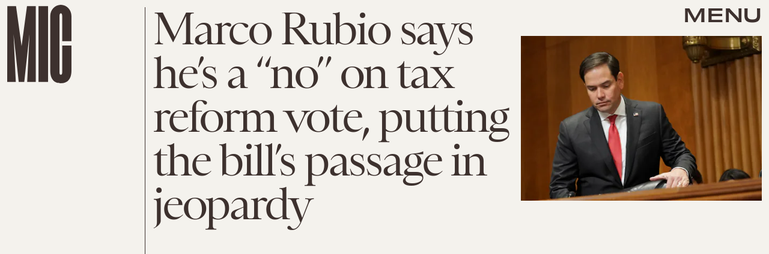

--- FILE ---
content_type: text/html; charset=utf-8
request_url: https://www.google.com/recaptcha/api2/aframe
body_size: 249
content:
<!DOCTYPE HTML><html><head><meta http-equiv="content-type" content="text/html; charset=UTF-8"></head><body><script nonce="oTh3HWLcFKcOHisMHCwN7g">/** Anti-fraud and anti-abuse applications only. See google.com/recaptcha */ try{var clients={'sodar':'https://pagead2.googlesyndication.com/pagead/sodar?'};window.addEventListener("message",function(a){try{if(a.source===window.parent){var b=JSON.parse(a.data);var c=clients[b['id']];if(c){var d=document.createElement('img');d.src=c+b['params']+'&rc='+(localStorage.getItem("rc::a")?sessionStorage.getItem("rc::b"):"");window.document.body.appendChild(d);sessionStorage.setItem("rc::e",parseInt(sessionStorage.getItem("rc::e")||0)+1);localStorage.setItem("rc::h",'1769001793457');}}}catch(b){}});window.parent.postMessage("_grecaptcha_ready", "*");}catch(b){}</script></body></html>